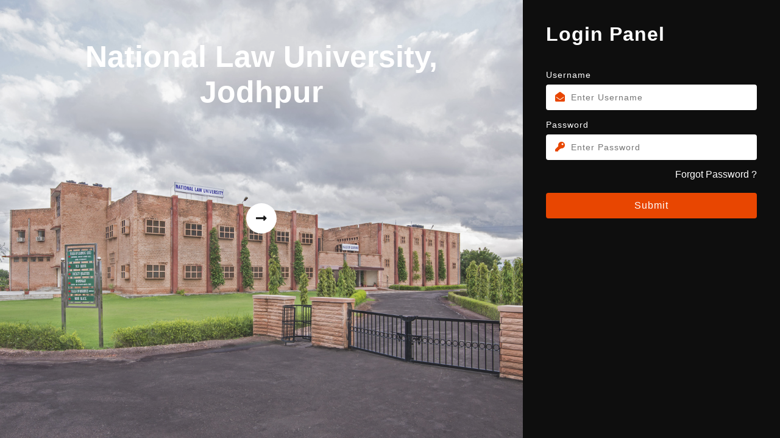

--- FILE ---
content_type: text/html; charset=UTF-8
request_url: http://www.insuranceschoolnlu.ac.in/nlu_exam/
body_size: 1209
content:
<!DOCTYPE HTML>
<html lang="eng">
<head>
	<title>Secure Login Panel</title>
	<meta name="viewport" content="width=device-width, initial-scale=1">
	<meta charset="UTF-8" />
	<link rel="stylesheet" href="css/login.css" type="text/css" media="all" />
	<link rel="stylesheet" href="css/fontawesome-all.css">
	<link rel="icon" href="images/security.png" type="image/png" sizes="16x16">
	<script type="text/javascript" src="js/jquery-2.1.1.min.js"></script>
	<script type="text/javascript" src="js/bootstrap.min.js"></script>
	<script type="text/javascript">
		function login_final(){
			if(document.getElementById('loginemail').value == ''){
				alert("Please Enter Email ID!!");
				document.getElementById('loginemail').focus();
				return false;
			}
			if(document.getElementById('loginpass').value == ''){
				alert("Please Enter Password!!");
				document.getElementById('loginpass').focus();
				return false;
			}
			
			var username		= document.getElementById('loginemail').value.trim(); 
			var userpwd			= document.getElementById('loginpass').value.trim();
			
			$.ajax({
				type	: 	"POST",
				url		: 	"login-ajax.php",   
				async	: 	true,
				data	:	"username="+username+"&userpwd="+userpwd,
				success: function(result){
					var pageo = result.split('##01##');
					if(pageo[0] == "1"){
						if(pageo[1] == 'e0'){
							document.location = 'home.php';
						}
						else if(pageo[1] == 'e01'){
							document.location = 'studentsec-portal.php';
						}
						else if(pageo[1] == 'f0'){
							document.location = 'faculty-platform.php';
						}
						else if(pageo[1] == 'S0'){
							document.location = 'student-information.php';
						}
					}
					else{
						alert("Invalid Username OR Password");
						document.getElementById('loginpass').value = "";
						document.getElementById('loginpass').focus();
					}
				}
			});
			return false;  
		}
	</script>
</head>
<body>
	<div class="main-wrappper">
		<div class="left-content">
			<div class="left-inner-content">
				<h2>National Law University, Jodhpur</h2>
				<a href="javascript:void(0);" class="button-login">
					<i class="fas fa-long-arrow-alt-right"></i>
				</a>
				<div class="copyright">
					<p>&copy; 2018 All rights reserved | Design by Developed By
						<a href="#">JSK</a>
					</p>
				</div>
			</div>
		</div>
		<div class="right-content">
			<div class="right-content-inner">
				<h3>Login Panel</h3>
				<form action="#" method="post">
					<div class="form-style-agile">
						<label>Username</label>
						<div class="pom-agile">
							<span class="fas fa-envelope-open"></span>
							<input placeholder="Enter Username" name="loginemail" id="loginemail" type="email">
						</div>
					</div>
					<div class="form-style-agile">
						<label>Password</label>
						<div class="pom-agile">
							<span class="fas fa-key"></span>
							<input placeholder="Enter Password" name="loginpass" id="loginpass" type="password">
						</div>
					</div>
					<div class="form-style-agile">
						<p class="text-right"><a href="forgot-password.php">Forgot Password ?</a></p>
					</div>
					<input type="submit" value="Submit" onClick="return login_final();">
					
					<div class="form-style-agile" id="copyright-mobile">
						<p>&copy; 2018 All rights reserved | Design by Developed By JSK</p>
					</div>
				</form>
			</div>
		</div>
	</div>
</body>
</html>


--- FILE ---
content_type: text/css
request_url: http://www.insuranceschoolnlu.ac.in/nlu_exam/css/login.css
body_size: 1889
content:
/* reset */
html,
body,
div,
span,
applet,
object,
iframe,
h1,
h2,
h3,
h4,
h5,
h6,
p,
blockquote,
pre,
a,
abbr,
acronym,
address,
big,
cite,
code,
del,
dfn,
em,
img,
ins,
kbd,
q,
s,
samp,
small,
strike,
strong,
sub,
sup,
tt,
var,
b,
u,
i,
dl,
dt,
dd,
ol,
nav ul,
nav li,
fieldset,
form,
label,
legend,
table,
caption,
tbody,
tfoot,
thead,
tr,
th,
td,
article,
aside,
canvas,
details,
embed,
figure,
figcaption,
footer,
header,
hgroup,
menu,
nav,
output,
ruby,
section,
summary,
time,
mark,
audio,
video {
    margin: 0;
    padding: 0;
    border: 0;
    font-size: 100%;
    font: inherit;
    vertical-align: baseline;
}

article,
aside,
details,
figcaption,
figure,
footer,
header,
hgroup,
menu,
nav,
section {
    display: block;
}

ol,
ul {
    list-style: none;
    margin: 0px;
    padding: 0px;
}

blockquote,
q {
    quotes: none;
}

blockquote:before,
blockquote:after,
q:before,
q:after {
    content: '';
    content: none;
}

table {
    border-collapse: collapse;
    border-spacing: 0;
}
/* start editing from here */
a {
    text-decoration: none;
}
.txt-rt {
    text-align: right;
}
/* text align right */
.txt-lt {
    text-align: left;
}
/* text align left */
.txt-center {
    text-align: center;
}
/* text align center */
.float-rt {
    float: right;
}
/* float right */
.float-lt {
    float: left;
}
/* float left */
.clear {
    clear: both;
}
/* clear float */
.pos-relative {
    position: relative;
}
/* Position Relative */
.pos-absolute {
    position: absolute;
}
/* Position Absolute */
.vertical-base {
    vertical-align: baseline;
}
/* vertical align baseline */
.vertical-top {
    vertical-align: top;
}
/* vertical align top */
nav.vertical ul li {
    display: block;
}
/* vertical menu */
nav.horizontal ul li {
    display: inline-block;
}
/* horizontal menu */
img {
    max-width: 100%;
}
body {
    font-size: 100%;
    font-family: 'Poppins', sans-serif;
	height:100vh;
}
/*end reset*/
.main-wrappper{
	display: -webkit-box;
    display: -ms-flexbox;
    display: flex;
    -ms-flex-wrap: wrap;
    flex-wrap: wrap;
}
.left-content {
	 background: url(../images/back.jpg) no-repeat center;
	 background-size: cover;
    -webkit-background-size: cover;
    -moz-background-size: cover;
    -o-background-size: cover;
    -ms-background-size: cover;
    background-position: center;
	-webkit-box-flex: 0;
    -ms-flex: 0 0 67%;
    flex: 0 0 67%;
    max-width: 67%;
	height:100vh;
	overflow:hidden;
	opacity:0.9;
	filter: alpha(opacity=90);
}
.left-inner-content{
	padding:5vw;
	text-align:center;
}
.left-content h2{
	color:#FFF;
	font-size:50px;
	font-weight:800;
	max-width:100%;
}
a.button-login i {
    background: #FFF;
    color: #000;
    width: 50px;
    height: 50px;
    border-radius: 50%;
    text-align: center;
    line-height: 2.5;
    font-size: 20px;
    margin-top: 1em;
    -webkit-transition: 0.5s all;
    -o-transition: 0.5s all;
    -moz-transition: 0.5s all;
    -ms-transition: 0.5s all;
    transition: 0.5s all;
	margin-top:12vw;
}
a.button-login i:hover {
    background: #0183e8;
    -webkit-transition: 0.5s all;
    -o-transition: 0.5s all;
    -moz-transition: 0.5s all;
    -ms-transition: 0.5s all;
    transition: 0.5s all;
}
.copyright{
	margin-top: 22em;
}
.copyright p {
    color: #fff;
    letter-spacing: 1px;
    font-size: 15px;
    text-align: center;
	font-weight:400;
}
.copyright p a {
    color: #e84601;
    -webkit-transition: 0.5s all;
    -o-transition: 0.5s all;
    -moz-transition: 0.5s all;
    -ms-transition: 0.5s all;
    transition: 0.5s all;
}

.copyright p a:hover {
    color: #fff;
    -webkit-transition: 0.5s all;
    -o-transition: 0.5s all;
    -moz-transition: 0.5s all;
    -ms-transition: 0.5s all;
    transition: 0.5s all;
}
.right-content{
	-webkit-box-flex: 0;
    -ms-flex: 0 0 33%;
    flex: 0 0 33%;
    max-width: 33%;
}
.right-content-inner{
	padding:0vw 3vw 0 3vw;
    background: #0e0e0e;
    min-height: 100vh;
	overflow:hidden;
}
.right-content-inner h3 {
	padding-top:3vw;
    color: #fff;
    font-size: 32px;
    letter-spacing: 1px;
    font-weight: 600;
	padding-bottom:3vw;
}
.right-content-inner label {
    color: #fff;
    font-size: 14px;
    letter-spacing: 1px;
    margin-bottom: 8px;
    display: inline-block;
}
.right-content-inner  .text-right{
	text-align:right;
	color:#FFF;
}
.right-content-inner  .text-right a{
	text-decoration:none;
	color:#FFF;
}
#copyright-mobile{
	display:none;
}	
.pom-agile {
    padding: 12px 15px;
    background: #fff;
    margin-bottom: 15px;
    width: 100%;
    border-radius: 4px;
    box-sizing: border-box;
    display: -webkit-flex;
    display: -webkit-box;
    display: -moz-flex;
    display: -moz-box;
    display: -ms-flexbox;
    display: flex;
    -webkit-justify-content: space-between;
    justify-content: space-between;
    flex-basis: 100%;
}

.pom-agile span {
    color: #e84601;
    flex-basis: 4%;
    -webkit-flex-basis: 4%;
    margin-right: 8px;
}

/* form */
.pom-agile input[type="text"],
.pom-agile input[type="email"],
.pom-agile input[type="password"],
.pom-agile select {
    outline: none;
    font-size: 14px;
    border: none;
    background: transparent;
    color: #000;
    letter-spacing: 1px;
    flex-basis: 95%;
    -webkit-flex-basis: 95%;
}
.right-content-inner input[type="submit"] {
    color: #fff;
    background: #e84601;
    border: none;
    padding: 12px 0;
    margin-top: 1.3em;
    outline: none;
    width: 100%;
    font-size: 16px;
    cursor: pointer;
    letter-spacing: 1px;
    border-radius: 4px;
    -webkit-transition: 0.5s all;
    -o-transition: 0.5s all;
    -moz-transition: 0.5s all;
    -ms-transition: 0.5s all;
    transition: 0.5s all;
}

.right-content-inner input[type="submit"]:hover {
    opacity: .8;
    -webkit-transition: 0.5s all;
    -o-transition: 0.5s all;
    -moz-transition: 0.5s all;
    -ms-transition: 0.5s all;
    transition: 0.5s all;
}


/* responsive */
@media(max-width: 1080px) {
   
}

@media(max-width: 900px) {
    
}

@media(max-width: 480px) {
   .left-content{
		display:none;
   }
   .right-content{
		-webkit-box-flex: 0;
		-ms-flex: 0 0 100%;
		flex: 0 0 100%;
		max-width: 100%;
	}
	.right-content-inner h3{
		text-align:center;
		padding-top:3vw;
		padding-bottom:3vw;
	}
	#copyright-mobile{
		display:block;
		padding-top:12vw;	
	}
	#copyright-mobile p{
		color:#FFF;
		text-align:center;
	}
}

@media(max-width: 440px) {
   .left-content{
		display:none;
   }
   .right-content{
		-webkit-box-flex: 0;
		-ms-flex: 0 0 100%;
		flex: 0 0 100%;
		max-width: 100%;
	}
	.right-content-inner h3{
		text-align:center;
		padding-top:3vw;
		padding-bottom:3vw;
	}
	#copyright-mobile{
		display:block;
		padding-top:12vw;	
	}
	#copyright-mobile p{
		color:#FFF;
		text-align:center;
	}
}

@media(max-width: 414px) {
	.left-content{
		display:none;
   }
   .right-content{
		-webkit-box-flex: 0;
		-ms-flex: 0 0 100%;
		flex: 0 0 100%;
		max-width: 100%;
	}
	.right-content-inner h3{
		text-align:center;
		padding-top:3vw;
		padding-bottom:3vw;
	}
	#copyright-mobile{
		display:block;
		padding-top:12vw;	
	}
	#copyright-mobile p{
		color:#FFF;
		text-align:center;
	}
}

@media(max-width: 384px) {
    .left-content{
		display:none;
   }
   .right-content{
		-webkit-box-flex: 0;
		-ms-flex: 0 0 100%;
		flex: 0 0 100%;
		max-width: 100%;
	}
	.right-content-inner h3{
		text-align:center;
		padding-top:3vw;
		padding-bottom:3vw;
	}
	#copyright-mobile{
		display:block;
		padding-top:12vw;	
	}
	#copyright-mobile p{
		color:#FFF;
		text-align:center;
	}
}

@media(max-width: 375px) {
   .left-content{
		display:none;
   }
   .right-content{
		-webkit-box-flex: 0;
		-ms-flex: 0 0 100%;
		flex: 0 0 100%;
		max-width: 100%;
	}
	.right-content-inner h3{
		text-align:center;
		margin-top:5vw;
		margin-bottom:5vw;
		border-bottom:2px dotted #FFF;
	}
	#copyright-mobile{
		display:block;
		padding-top:30vw;
		
	}
	#copyright-mobile p{
		border-top:2px dotted #FFF;
		color:#FFF;
		text-align:center;
		padding-top:2vw;
	}
}

/* //responsive */